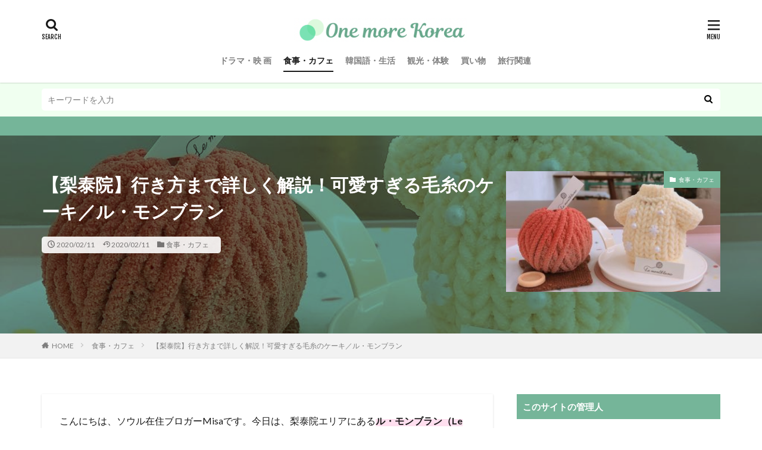

--- FILE ---
content_type: text/html; charset=UTF-8
request_url: https://onemore-korea.site/wp-admin/admin-ajax.php
body_size: 440
content:
			<ol class="widgetArchive widgetArchive-rank">
									<li class="widgetArchive__item widgetArchive__item-rank widgetArchive__item-normal">

													<div class="eyecatch ">
																		<span class="eyecatch__cat cc-bg16"><a 
											href="https://onemore-korea.site/category/contents/">ドラマ・映 画</a></span>
																		<a class="eyecatch__link eyecatch__link-maskzoomrotate" 
									href="https://onemore-korea.site/contents/movie_kimgiyong_201010/">
									<img width="375" height="250" src="https://onemore-korea.site/wp-content/uploads/2020/10/1F693021-EB98-4819-8488-B1E687D39824-375x250.jpeg" class="attachment-icatch375 size-icatch375 wp-post-image" alt="" decoding="async" loading="lazy" />								</a>
							</div>
						
						<div class="widgetArchive__contents ">

							
							
							<h3 class="heading heading-tertiary">
								<a href="https://onemore-korea.site/contents/movie_kimgiyong_201010/">映画「82年生まれ、キム・ジヨン」：韓国での話題・観客評価・制作キャスト秘話</a>
							</h3>

							
						</div>

					</li>
								</ol>
			

--- FILE ---
content_type: text/html; charset=utf-8
request_url: https://www.google.com/recaptcha/api2/aframe
body_size: 266
content:
<!DOCTYPE HTML><html><head><meta http-equiv="content-type" content="text/html; charset=UTF-8"></head><body><script nonce="E6hFi_4aFxCQGEJ6t94vPg">/** Anti-fraud and anti-abuse applications only. See google.com/recaptcha */ try{var clients={'sodar':'https://pagead2.googlesyndication.com/pagead/sodar?'};window.addEventListener("message",function(a){try{if(a.source===window.parent){var b=JSON.parse(a.data);var c=clients[b['id']];if(c){var d=document.createElement('img');d.src=c+b['params']+'&rc='+(localStorage.getItem("rc::a")?sessionStorage.getItem("rc::b"):"");window.document.body.appendChild(d);sessionStorage.setItem("rc::e",parseInt(sessionStorage.getItem("rc::e")||0)+1);localStorage.setItem("rc::h",'1768669106112');}}}catch(b){}});window.parent.postMessage("_grecaptcha_ready", "*");}catch(b){}</script></body></html>

--- FILE ---
content_type: application/javascript; charset=utf-8;
request_url: https://dalc.valuecommerce.com/app3?p=886212399&_s=https%3A%2F%2Fonemore-korea.site%2Fmeal%2Flemontblanc-200210%2F&vf=iVBORw0KGgoAAAANSUhEUgAAAAMAAAADCAYAAABWKLW%2FAAAAMElEQVQYV2NkFGP4nxG6n8F9qgsDY8pf5v%2BreD4w%2FGnkY2DM5er6P%2B%2BZHYOtgAUDAAwfDZF%2BSIWCAAAAAElFTkSuQmCC
body_size: 1397
content:
vc_linkswitch_callback({"t":"696bbfb1","r":"aWu_sQACLtMDDgnzCooERAqKBtTC4w","ub":"aWu%2FsAADZP0DDgnzCooBbQqKC%2FDISA%3D%3D","vcid":"CK8Z8euGWECML82AvQgKurjf8JUEuH8nkcUsg77N8eshwZGJ5jtYED_niJ0ZFH0Bm8Iav7pNigE","vcpub":"0.143059","paypaystep.yahoo.co.jp":{"a":"2821580","m":"2201292","g":"a57f21008e"},"service.expedia.co.jp":{"a":"2438503","m":"2382533","g":"7ededfe9d2","sp":"eapid%3D0-28%26affcid%3Djp.network.valuecommerce.general_mylink."},"mini-shopping.yahoo.co.jp":{"a":"2821580","m":"2201292","g":"a57f21008e"},"welove.expedia.co.jp":{"a":"2438503","m":"2382533","g":"7ededfe9d2","sp":"eapid%3D0-28%26affcid%3Djp.network.valuecommerce.general_mylink."},"www.netmile.co.jp":{"a":"2438503","m":"2382533","g":"7ededfe9d2","sp":"eapid%3D0-28%26affcid%3Djp.network.valuecommerce.general_mylink."},"shopping.geocities.jp":{"a":"2821580","m":"2201292","g":"a57f21008e"},"www.expedia.co.jp":{"a":"2438503","m":"2382533","g":"7ededfe9d2","sp":"eapid%3D0-28%26affcid%3Djp.network.valuecommerce.general_mylink."},"l":4,"hotels.com":{"a":"2518280","m":"2506163","g":"a1f92354b7","sp":"rffrid%3Daff.hcom.JP.014.000.VCSphone"},"shopping.yahoo.co.jp":{"a":"2821580","m":"2201292","g":"a57f21008e"},"p":886212399,"paypaymall.yahoo.co.jp":{"a":"2821580","m":"2201292","g":"a57f21008e"},"s":3471268,"approach.yahoo.co.jp":{"a":"2821580","m":"2201292","g":"a57f21008e"}})